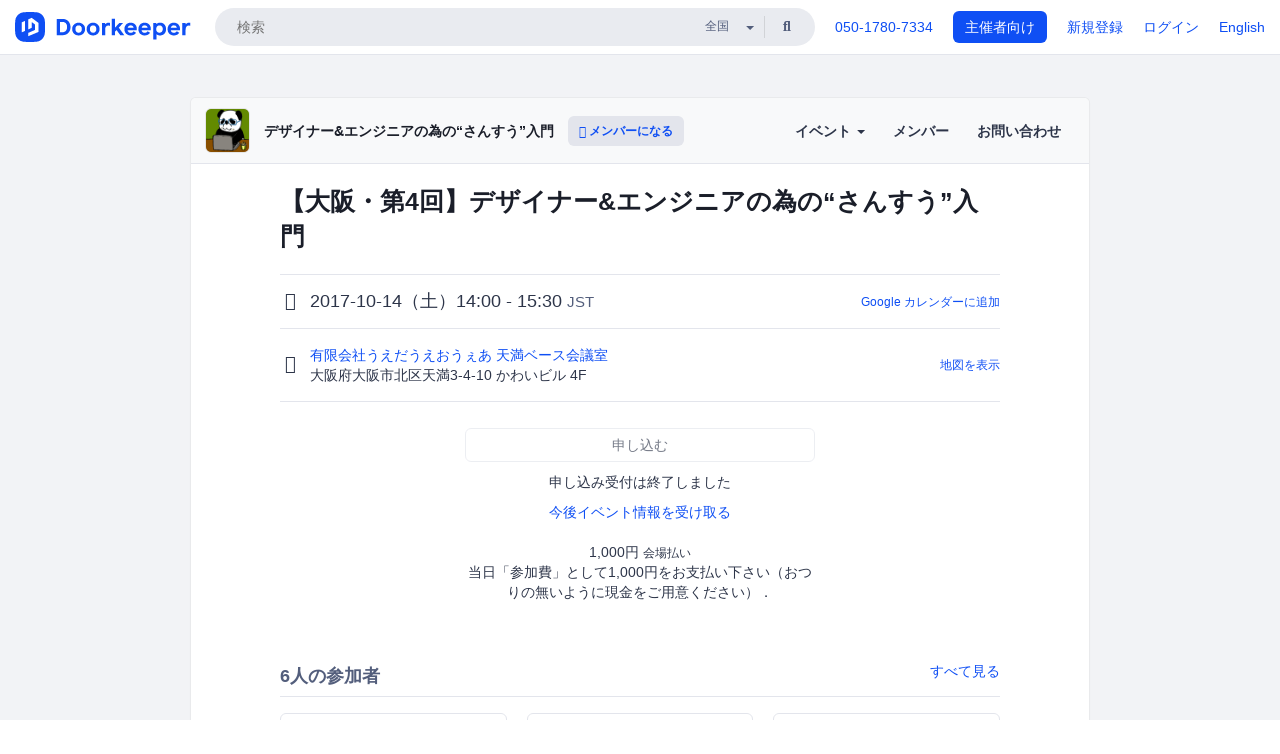

--- FILE ---
content_type: text/html; charset=utf-8
request_url: https://developers-arith.doorkeeper.jp/events/65590
body_size: 12676
content:
<!DOCTYPE html>
<html lang='ja'>
<head>
<meta content='text/html;charset=UTF-8' http-equiv='content-type'>
<meta charset='utf-8'>
<meta content='IE=Edge,chrome=1' http-equiv='X-UA-Compatible'>
<meta content='width=device-width,initial-scale=1,maximum-scale=1,user-scalable=no' name='viewport'>
<meta content='telephone=no' name='format-detection'>
<meta content='195702240496602' property='fb:app_id'>
<title>
【大阪・第4回】デザイナー&amp;エンジニアの為の“さんすう”入門 - デザイナー&amp;エンジニアの為の“さんすう”入門
 | Doorkeeper
</title>
<link rel="icon" type="image/x-icon" href="https://doorkeeper.jp/assets/favicon-2e40be8f198ee3cb97dccbfbb3959374981ae0164d4f349e1787ff5f4c336af8.ico" />
<link href='https://developers-arith.doorkeeper.jp/events/65590' rel='canonical'>
<script type='application/ld+json'>{"@context":"https://schema.org","@type":"Event","name":"【大阪・第4回】デザイナー\u0026エンジニアの為の“さんすう”入門","url":"https://developers-arith.doorkeeper.jp/events/65590","startDate":"2017-10-14T14:00:00+09:00","endDate":"2017-10-14T15:30:00+09:00","eventAttendanceMode":"https://schema.org/OfflineEventAttendanceMode","description":"## イベント概要\r\n\r\n**この勉強会は2016年12月から東京で開催してご好評頂いている「デザイナー\u0026amp;エンジニアの為の“さんすう”入門」の大阪開催版です**\r\n\r\nデザイナーは絵が描ければ算数はしらなくていい？プログラマはコードが書ければ計算なんて出来てなくていい？\r\n\r\n役に立つかどうかは謎ですが，デザイナやエンジニアが「教養として」知ってるべき「さんすう」を勉強してみようか，という勉...","offers":[{"@type":"Offer","availability":"https://schema.org/SoldOut","price":"1000","priceCurrency":"JPY","url":"https://developers-arith.doorkeeper.jp/events/65590","availabilityEnds":"2017-10-14T14:00:00+09:00","validFrom":"2017-09-26T11:15:19+09:00"}],"organizer":{"url":"https://developers-arith.doorkeeper.jp/","description":"デザイナー\u0026amp;エンジニアの為の“さんすう”入門","@type":"Organization","name":"デザイナー\u0026エンジニアの為の“さんすう”入門"},"location":{"@type":"Place","name":"有限会社うえだうえおうぇあ 天満ベース会議室","address":"大阪府大阪市北区天満3-4-10 かわいビル 4F"}}</script>
<meta content='【大阪・第4回】デザイナー&amp;amp;エンジニアの為の“さんすう”入門' property='og:title'>
<meta content='activity' property='og:type'>
<meta content='https://doorkeeper.jp/rails/active_storage/representations/proxy/eyJfcmFpbHMiOnsibWVzc2FnZSI6IkJBaHBBeWwyQVE9PSIsImV4cCI6bnVsbCwicHVyIjoiYmxvYl9pZCJ9fQ==--30c6b0b04987bdad36e451e0b76a0e5758e8b50b/eyJfcmFpbHMiOnsibWVzc2FnZSI6IkJBaDdCem9MWm05eWJXRjBTU0lJY0c1bkJqb0dSVlE2RTNKbGMybDZaVjloYm1SZmNHRmtXd2RwQWNocEFjZz0iLCJleHAiOm51bGwsInB1ciI6InZhcmlhdGlvbiJ9fQ==--e0e57e8ab7f02a9e57804bb53ef80c2bdc861848/math.png' property='og:image'>
<meta content='https://developers-arith.doorkeeper.jp/events/65590' property='og:url'>
<meta content='デザイナー&amp;amp;エンジニアの為の“さんすう”入門' property='og:site_name'>
<meta name="twitter:card" content="summary">
<meta content='@doorkeeper_jp' name='twitter:site'>
<meta content='2017-10-14（土）14:00 - 15:30 イベント概要

この勉強会は2016年12月から東京で開催してご好評頂いている「デザイナー&amp;amp;amp;エンジニアの為の“さんすう”入門」の大阪開催版です

デザイナーは絵が描ければ算数はしらなくていい？プログラマはコードが書ければ計算なんて出来てなくていい？

役に立つかどうかは謎ですが，デザイナやエンジニアが「教養として」知ってるべき「さ...' name='twitter:description'>
<meta content='2017-10-14（土）14:00 - 15:30 イベント概要

この勉強会は2016年12月から東京で開催してご好評頂いている「デザイナー&amp;amp;amp;エンジニアの為の“さんすう”入門」の大阪開催版です

デザイナーは絵が描ければ算数はしらなくていい？プログラマはコードが書ければ計算なんて出来てなくていい？

役に立つかどうかは謎ですが，デザイナやエンジニアが「教養として」知ってるべき「さんすう」を勉強してみようか，という勉強会です．

1回読み切りのシリーズです．途中からでもご参加頂けます．
もちろん，デザイナでもエンジニアでも無いひとも歓迎します．ぜひご参加下さい．
勉強会は90分...' property='og:description'>

<link rel="stylesheet" href="https://doorkeeper.jp/assets/fontawesome-6d53862a62d9076af1e6640213de3ab8114672a22f11aca4a0dd505304dea878.css" media="all" />
<link rel="stylesheet" href="https://doorkeeper.jp/assets/application-a7ca6442b36ff357134ea76775c81570b8873fe6fd80ba91fc22f78c56b3a689.css" media="all" />
<script src="https://doorkeeper.jp/assets/application-1c082e4d4428bb024ff379de01801b67c9e614217f5653cdf1dc3d215a8ac813.js"></script>
<script src="https://doorkeeper.jp/packs/js/app-774bc3e2b960369073bc.js" async="async"></script>
<link rel="stylesheet" href="https://doorkeeper.jp/packs/css/app-5989d222.css" async="async" media="screen" />
<meta name="csrf-param" content="authenticity_token" />
<meta name="csrf-token" content="RkBnAWLWURvdCLuRk6pfZW9k/yU7v8bbdgf14EedxXuHiQNpBOwiOAwdzq32vWNbAOxnRlVeo9Ou2AAkYUd+AA==" />
<script async src="https://www.googletagmanager.com/gtag/js?id=UA-15834284-1"></script>
<script>
  window.dataLayer = window.dataLayer || [];
  function gtag(){dataLayer.push(arguments);}
  gtag('js', new Date());
  gtag('config', 'UA-15834284-1'); // Universal Analytics property.
 
    gtag('config', 'G-RCGBRG13Y4'); // Google Analytics 4 property.
  
</script>
<script async='' src='https://www.googletagmanager.com/gtag/js?id=G-RCGBRG13Y4'></script>
<script>
  window.dataLayer = window.dataLayer || []; 
  function gtag(){dataLayer.push(arguments);} 
  gtag('js', new Date()); 
  gtag('config', 'G-RCGBRG13Y4');
</script>
<script>
  (function(w,d,s,l,i) {
    w[l]=w[l]||[];
    w[l].push({'gtm.start': new Date().getTime(),event:'gtm.js'});
    var f=d.getElementsByTagName(s)[0],
    j=d.createElement(s),dl=l!='dataLayer'?'&l='+l:'';
    j.async=true;
    j.src='https://www.googletagmanager.com/gtm.js?id='+i+dl;
    f.parentNode.insertBefore(j,f);
  })(window,document,'script','dataLayer','GTM-PPDS423');
</script>

<link rel="preload" as="style" href="https://glass.io/integration/glass.min.css" onload="this.onload=null;this.rel='stylesheet'" />
<script>
  window.glassApiKey = 'eurZwW4nhD1V8etacAW83Att';
  var s = document.createElement("script");
  s.type = "text/javascript";
  s.async = true;
  s.src = "https://glass.io/integration/glass.min.js";
  function load() {
    Glass.init();
  }
  s.onload = load;
  document.head.appendChild(s);
</script>
<script type="text/javascript">!function(e,t,n){function a(){var e=t.getElementsByTagName("script")[0],n=t.createElement("script");n.type="text/javascript",n.async=!0,n.src="https://beacon-v2.helpscout.net",e.parentNode.insertBefore(n,e)}if(e.Beacon=n=function(t,n,a){e.Beacon.readyQueue.push({method:t,options:n,data:a})},n.readyQueue=[],"complete"===t.readyState)return a();e.attachEvent?e.attachEvent("onload",a):e.addEventListener("load",a,!1)}(window,document,window.Beacon||function(){});</script>
<script type="text/javascript">
  window.Beacon('init', '9329d34b-d6c4-4abc-8115-ed0066b505cb')
</script>

<script>
//<![CDATA[
      (function(e,b){if(!b.__SV){var a,f,i,g;window.mixpanel=b;a=e.createElement("script");
      a.type="text/javascript";a.async=!0;a.src=("https:"===e.location.protocol?"https:":"http:")+
      '//cdn.mxpnl.com/libs/mixpanel-2.2.min.js';f=e.getElementsByTagName("script")[0];
      f.parentNode.insertBefore(a,f);b._i=[];b.init=function(a,e,d){function f(b,h){
      var a=h.split(".");2==a.length&&(b=b[a[0]],h=a[1]);b[h]=function(){b.push([h].concat(
      Array.prototype.slice.call(arguments,0)))}}var c=b;"undefined"!==typeof d?c=b[d]=[]:
      d="mixpanel";c.people=c.people||[];c.toString=function(b){var a="mixpanel";"mixpanel"!==d&&(a+="."+d);
      b||(a+=" (stub)");return a};c.people.toString=function(){return c.toString(1)+".people (stub)"};
      i="disable track track_pageview track_links track_forms register register_once alias unregister identify name_tag set_config people.set people.set_once people.increment people.append people.track_charge people.clear_charges people.delete_user".split(" ");
      for(g=0;g<i.length;g++)f(c,i[g]); b._i.push([a,e,d])};b.__SV=1.2}})(document,window.mixpanel||[]);
      mixpanel.init("2d0a9fadc66f322337b0428d60907db5");

//]]>
</script></head>
<body>
<!-- Google Tag Manager (noscript) -->
<noscript>
<iframe height='0' src='https://www.googletagmanager.com/ns.html?id=GTM-PPDS423' style='display:none;visibility:hidden' width='0'></iframe>
</noscript>
<!-- End Google Tag Manager (noscript) -->

<header class='app-header'>
<div class='app-header-inner'>
<div class='app-header-brand'>
<a class="doorkeeper" href="https://www.doorkeeper.jp/"><img alt="Doorkeeper" src="https://doorkeeper.jp/assets/logo-966182d4b3e6dab86edb746a9f7681769fc3928fc73b2776bbf36e3bc18d2674.svg" /></a>
</div>
<div class='app-header-search'>
<form class="search-form form" role="search" action="https://www.doorkeeper.jp/events" accept-charset="UTF-8" method="get">
<div class='search-compact'>
<div class='search-compact-inner'>
<input type="text" name="q" id="q" value="" class="search-compact-field" placeholder="検索" />
<div class='search-compact-location'>
<select name="prefecture_id" id="prefecture_id" class="search-compact-dropdown"><option value="">全国</option><option value="hokkaido">北海道</option>
<option value="aomori">青森</option>
<option value="iwate">岩手</option>
<option value="miyagi">宮城</option>
<option value="akita">秋田</option>
<option value="yamagata">山形</option>
<option value="fukushima">福島</option>
<option value="ibaraki">茨城</option>
<option value="tochigi">栃木</option>
<option value="gunma">群馬</option>
<option value="saitama">埼玉</option>
<option value="chiba">千葉</option>
<option value="tokyo">東京</option>
<option value="kanagawa">神奈川</option>
<option value="niigata">新潟</option>
<option value="toyama">富山</option>
<option value="ishikawa">石川</option>
<option value="fukui">福井</option>
<option value="yamanashi">山梨</option>
<option value="nagano">長野</option>
<option value="gifu">岐阜</option>
<option value="shizuoka">静岡</option>
<option value="aichi">愛知</option>
<option value="mie">三重</option>
<option value="shiga">滋賀</option>
<option value="kyoto">京都</option>
<option value="osaka">大阪</option>
<option value="hyogo">兵庫</option>
<option value="nara">奈良</option>
<option value="wakayama">和歌山</option>
<option value="tottori">鳥取</option>
<option value="shimane">島根</option>
<option value="okayama">岡山</option>
<option value="hiroshima">広島</option>
<option value="yamaguchi">山口</option>
<option value="tokushima">徳島</option>
<option value="kagawa">香川</option>
<option value="ehime">愛媛</option>
<option value="kochi">高知</option>
<option value="fukuoka">福岡</option>
<option value="saga">佐賀</option>
<option value="nagasaki">長崎</option>
<option value="kumamoto">熊本</option>
<option value="oita">大分</option>
<option value="miyazaki">宮崎</option>
<option value="kagoshima">鹿児島</option>
<option value="okinawa">沖縄</option></select>
</div>
<div class='search-compact-submit'>
<button type="submit" class="search-compact-btn"><i class="fas fa-search"></i></button>
</div>
</div>
</div>
</form>


</div>
<div class='app-header-nav'>
<nav class='app-header-nav-list'>
<div class='app-header-nav-item'><a href="tel:8105017807334">050-1780-7334</a></div>
<div class='app-header-nav-item hidden-xxs'><a class="btn btn-primary btn-block" href="https://www.doorkeeper.jp/organizers?locale=ja">主催者向け</a></div>
<div class='app-header-nav-item hidden-xxs'><a href="https://manage.doorkeeper.jp/user/sign_up?continue=https%3A%2F%2Fdevelopers-arith.doorkeeper.jp%2Fevents%2F65590">新規登録</a></div>
<div class='app-header-nav-item'><a href="https://manage.doorkeeper.jp/user/sign_in?continue=https%3A%2F%2Fdevelopers-arith.doorkeeper.jp%2Fevents%2F65590">ログイン</a></div>
<div class='app-header-nav-item hidden-xxs'><a rel="nofollow" href="https://developers-arith.doorkeeper.jp/events/65590?locale=en&amp;switch_locale=true">English</a></div>
<div class='app-header-search-mobile' style='margin-right: 0; margin-left: 20px;'>
<button id='mobile-search-btn'>
<i class="fas fa-search search-icon"></i>
<i class="fas fa-times close-icon"></i>
</button>
</div>
</nav>
</div>
</div>
</header>


<div class='content client-full-width'>
<div class='client-container'>
<div class='community-page'>
<div class='community-header'>
<div class='community-header-inner'>
<div class='community-header-info'>
<div class='community-profile-picture'>
<a href="/"><img alt="デザイナー&amp;エンジニアの為の“さんすう”入門" src="https://doorkeeper.jp/rails/active_storage/representations/proxy/eyJfcmFpbHMiOnsibWVzc2FnZSI6IkJBaHBBeWwyQVE9PSIsImV4cCI6bnVsbCwicHVyIjoiYmxvYl9pZCJ9fQ==--30c6b0b04987bdad36e451e0b76a0e5758e8b50b/eyJfcmFpbHMiOnsibWVzc2FnZSI6IkJBaDdCem9MWm05eWJXRjBTU0lJY0c1bkJqb0dSVlE2RTNKbGMybDZaVjloYm1SZmNHRmtXd2RwQWNocEFjZz0iLCJleHAiOm51bGwsInB1ciI6InZhcmlhdGlvbiJ9fQ==--e0e57e8ab7f02a9e57804bb53ef80c2bdc861848/math.png" /></a>
</div>
<h4 class='community-title'>
<a href="/">デザイナー&amp;エンジニアの為の“さんすう”入門</a>
</h4>
<a class='visible-sm visible-xs btn btn-add-community' data-toggle='collapse' href='#community-nav'>
<i class="fas fa-bars"></i>
</a>
<a class="btn btn-sm btn-add-community hidden-sm hidden-xs" href="/member/new"><i class="fas fa-plus"></i> メンバーになる</a>
</div>
<ul class='community-nav collapse' id='community-nav'>
<li class='community-nav-item visible-sm visible-xs'>
<a class="community-nav-link" href="/member/new">メンバーになる</a>
</li>
<li class='community-nav-item hidden-xs hidden-sm'>
<div class='dropdown'>
<a class='dropdown-toggle community-nav-link' data-toggle='dropdown' href='#' id='eventsDropdown'>
イベント
<span class='caret'></span>
</a>
<ul class='dropdown-menu'>
<li><a class="community-nav-link" href="/events/upcoming">開催予定イベント</a></li>
<li><a class="community-nav-link" href="/events/past">過去のイベント</a></li>
</ul>
</div>
</li>
<li class='visible-xs visible-sm community-nav-item'><a class="community-nav-link" href="/events/upcoming">開催予定イベント</a></li>
<li class='visible-xs visible-sm community-nav-item'><a class="community-nav-link" href="/events/past">過去のイベント</a></li>
<li class='community-nav-item'>
<a class="community-nav-link" href="/members">メンバー</a>
</li>
<li class='community-nav-item'>
<a class="community-nav-link" href="/contact/new?event_id=65590">お問い合わせ
</a></li>
</ul>
</div>
</div>


<div class='community-content'>

<div class='community-container community-content-title-wrap'>
<h1 class='community-content-title'>【大阪・第4回】デザイナー&amp;エンジニアの為の“さんすう”入門</h1>
<div class='community-event-info-wrap'>
<div class='community-event-info-label'>
<i class="far fa-clock"></i>
</div>
<div class='community-event-info-content'>
<date class='community-event-info-date'>
2017-10-14（土）14:00 - 15:30
<small class='text-muted'>JST</small>
</date>
<div class='community-event-info-action'><a href="https://www.google.com/calendar/event?action=TEMPLATE&amp;text=%E3%80%90%E5%A4%A7%E9%98%AA%E3%83%BB%E7%AC%AC4%E5%9B%9E%E3%80%91%E3%83%87%E3%82%B6%E3%82%A4%E3%83%8A%E3%83%BC%26%E3%82%A8%E3%83%B3%E3%82%B8%E3%83%8B%E3%82%A2%E3%81%AE%E7%82%BA%E3%81%AE%E2%80%9C%E3%81%95%E3%82%93%E3%81%99%E3%81%86%E2%80%9D%E5%85%A5%E9%96%80&amp;details=https%3A%2F%2Fdevelopers-arith.doorkeeper.jp%2Fevents%2F65590&amp;dates=20171014T050000Z%2F20171014T063000Z&amp;location=%E5%A4%A7%E9%98%AA%E5%BA%9C%E5%A4%A7%E9%98%AA%E5%B8%82%E5%8C%97%E5%8C%BA%E5%A4%A9%E6%BA%803-4-10+%E3%81%8B%E3%82%8F%E3%81%84%E3%83%93%E3%83%AB+4F&amp;trp=true&amp;sprop=website:https%3A%2F%2Fdevelopers-arith.doorkeeper.jp%2F&amp;sprop=name:%E3%83%87%E3%82%B6%E3%82%A4%E3%83%8A%E3%83%BC%26%E3%82%A8%E3%83%B3%E3%82%B8%E3%83%8B%E3%82%A2%E3%81%AE%E7%82%BA%E3%81%AE%E2%80%9C%E3%81%95%E3%82%93%E3%81%99%E3%81%86%E2%80%9D%E5%85%A5%E9%96%80+%28Doorkeeper%29">Google カレンダーに追加</a></div>
</div>
</div>
<div class='community-event-info-wrap'>
<div class='community-event-info-label'>
<i class="fas fa-map-marker-alt"></i>
</div>
<div class='community-event-info-content'>
<div>
<p class='community-event-venue-name'>
<a href="http://www.ueo.co.jp/">有限会社うえだうえおうぇあ 天満ベース会議室
<i class="fas fa-external-link"></i>
</a></p>
<p class='community-event-venue-map'>
<span>大阪府大阪市北区天満3-4-10 かわいビル 4F</span>
</p>
</div>
<div class='community-event-info-action'><a href="#google-map">地図を表示</a></div>
</div>
</div>
</div>
<div class='community-container'>
<div class='community-event-ticket'>

<div class='client-event-ticket single-ticket'>
<span class='btn btn-default btn-block disabled'>申し込む</span>
<div class='text-center' style='margin-top: 10px;'>
<p>申し込み受付は終了しました</p>
<p><a href="/member/new">今後イベント情報を受け取る</a></p>
</div>


<div class='text-center' style='margin-top: 20px'>
1,000円
<span class='small'>会場払い</span>
</div>
<div class='text-center'>当日「参加費」として1,000円をお支払い下さい（おつりの無いように現金をご用意ください）．</div>


</div>
</div>
<div class='community-event-participants'>
<div class='community-section-title-wrap'>
<h4 class='community-section-title'>6人の参加者</h4>
<a class="participant-to-full-list community-section-title-push" href="/events/65590/participants">すべて見る
</a></div>
<div class='member-list member-list-inline'>
<div class='member-list-item'>
<a class="member" href="https://www.doorkeeper.jp/users/zro2rz2evm24v980ohmwyj3yipy7o"><div class='badge-wrap'>
<img class="user-avatar lazy" data-src="https://doorkeeper.jp/rails/active_storage/representations/proxy/eyJfcmFpbHMiOnsibWVzc2FnZSI6IkJBaHBBOEsyQWc9PSIsImV4cCI6bnVsbCwicHVyIjoiYmxvYl9pZCJ9fQ==--1aa752665a69275c22e724b568c309a2c74ce8e5/eyJfcmFpbHMiOnsibWVzc2FnZSI6IkJBaDdCem9MWm05eWJXRjBTU0lJYW5CbkJqb0dSVlE2RTNKbGMybDZaVjkwYjE5bWFXeHNXd2RwQXBBQmFRS1FBUT09IiwiZXhwIjpudWxsLCJwdXIiOiJ2YXJpYXRpb24ifX0=--4c6c026888656e171ab51f17f40ad058985fc485/furoduck.jpg" src="[data-uri]" width="50" height="50" />
<div class='organizer-badge' data-toggle='tooltip' title='主催者'>
<i class="fas fa-crown"></i>
</div>
</div>
<div class='member-body'>
<div class='member-name'>
<span>上田達也</span>
</div>
</div>
</a></div>
<div class='member-list-item'>
<a class="member" href="https://www.doorkeeper.jp/users/c5k9eyy7fwid4bi36dc0ccs2pbs4lt"><div class='badge-wrap'>
<img class="user-avatar lazy" data-src="https://doorkeeper.jp/rails/active_storage/representations/proxy/eyJfcmFpbHMiOnsibWVzc2FnZSI6IkJBaHBBMkwyQXc9PSIsImV4cCI6bnVsbCwicHVyIjoiYmxvYl9pZCJ9fQ==--ac0b29d84738220cb7d4298000887c758478ef54/eyJfcmFpbHMiOnsibWVzc2FnZSI6IkJBaDdCem9MWm05eWJXRjBTU0lKYW5CbFp3WTZCa1ZVT2hOeVpYTnBlbVZmZEc5ZlptbHNiRnNIYVFLUUFXa0NrQUU9IiwiZXhwIjpudWxsLCJwdXIiOiJ2YXJpYXRpb24ifX0=--a5aaf59f4bfaf624719eb5f2153eba73482c0716/picture" src="[data-uri]" width="50" height="50" />
<div class='organizer-badge' data-toggle='tooltip' title='主催者'>
<i class="fas fa-crown"></i>
</div>
</div>
<div class='member-body'>
<div class='member-name'>
<span>イノ</span>
</div>
</div>
</a></div>
<div class='member-list-item'>
<a class="member" href="https://www.doorkeeper.jp/users/moygq12tvntqd6wy9z3k08tt2yyee5"><div class='badge-wrap'>
<img class="user-avatar lazy" data-src="https://secure.gravatar.com/avatar/6f435fe82a453893feac078f7bb9256b?d=mm&amp;s=400" src="[data-uri]" width="50" height="50" />
</div>
<div class='member-body'>
<div class='member-name'>
<span>杉山みお</span>
</div>
</div>
</a></div>
<div class='member-list-item'>
<a class="member" href="https://www.doorkeeper.jp/users/c2eytrevtqxaruv6jme70cf8ey02rm"><div class='badge-wrap'>
<img class="user-avatar lazy" data-src="https://secure.gravatar.com/avatar/580994036e6fe3f200bb2467ba1c8739?d=mm&amp;s=400" src="[data-uri]" width="50" height="50" />
</div>
<div class='member-body'>
<div class='member-name'>
<span>小林　拓馬</span>
</div>
</div>
</a></div>

<div class='member-list-item'>
<div class='member'>
<div class='user-avatar' style='flex: 0; margin-right:0'></div>
<div class='member-body'>
<div class='text-center text-muted'>2人のアカウント非公開の参加者</div>
</div>
</div>
</div>

</div>

</div>
</div>
<div class='community-container community-event-description'>
<h4 class='community-section-title'>詳細</h4>
<div class='processed-markdown'><h2>イベント概要</h2>

<p><strong>この勉強会は2016年12月から東京で開催してご好評頂いている「デザイナー&amp;エンジニアの為の“さんすう”入門」の大阪開催版です</strong></p>

<p>デザイナーは絵が描ければ算数はしらなくていい？プログラマはコードが書ければ計算なんて出来てなくていい？</p>

<p>役に立つかどうかは謎ですが，デザイナやエンジニアが「教養として」知ってるべき「さんすう」を勉強してみようか，という勉強会です．</p>

<p>1回読み切りのシリーズです．途中からでもご参加頂けます．<br>
もちろん，デザイナでもエンジニアでも無いひとも歓迎します．ぜひご参加下さい．<br>
勉強会は90分を予定していますが，少し延長する場合がございます．ご了承下さい．</p>

<p>今回は <strong>大阪開催・第4回 "データ構造"</strong>  です．</p>

<p>大阪講座・シラバス<br>
<a href="https://developers-arith.doorkeeper.jp/events/62490">第1回 かぞえかた(2017/07/16)</a><br>
<a href="https://developers-arith.doorkeeper.jp/events/63447">第2回 えんざん(2017/08/19)</a><br>
<a href="https://developers-arith.doorkeeper.jp/events/64347">第3回 ろんりえんざん(ろんりだいすう)(2017/09/23)</a><br>
<strong>第4回 データ構造</strong><br>
第5回 アルゴリズム<br>
第6回 ざひょう と ぐらふ<br>
第7回 びぶん・せきぶん<br>
第8回 べくとる<br>
第9回 とうけい</p>

<p><strong>※ 手計算やお絵かきなどをいたします．「書くモノ」と「書かれるモノ」をご用意下さい</strong></p>

<h3>2017年1月20日追記：</h3>

<p>いったいこの勉強会は誰が主催して誰が講師をするのだ？ということが一切書かれて居ない事に，<strong>3回目にしてよやく気づき</strong>ました．よく今まで，初めてのひとが来て下さってたよなあ…ごめんなさい（ーー；）</p>

<h2>この勉強会の主催者，講師</h2>

<table><thead>
<tr>
<th>主催・講師</th>
<th>所属</th>
</tr>
</thead><tbody>
<tr>
<td>上田達也（うえだたつや aka うえだうえお）</td>
<td><a href="http://www.ueo.co.jp/index.html" rel="nofollow">有限会社うえだうえおうぇあ</a></td>
</tr>
</tbody></table>

<h3>講師経歴</h3>

<p>1964年生、組込系プログラミングおよびUNIX、Windowsのシステム系プログラミングデータベースや第4世代言語・ミ    ドルウェアなどの業務アプリ系プログラミングの分野で、PG,SE,PM等を担当。</p>

<p>また、企業にネットワーク環境が導入されだした1990年頃からネットワーク構築、運用管理も担当。インターネットサーバやネットワーク機器の設定、VPNの構築などの知識と経験を豊富に持つ。</p>

<p>業務の傍ら、オープンソースの分野でも活動している。関西*BSDユーザ会（K*BUG）運営委員、関西オープンソース（KOF）実行委員などに参加。</p>

<p>著書に「Linuxで構築するファイアウォール」（セレンディップ、小学館）、また「うえだうえお」の筆名で、技術評論社、アスキー、IDGなどが発行する雑誌にネットワーク関連記事を多数執筆。</p>

<p>大阪市立大学大学院創造都市研究科都市情報学専攻修士課程修了、同研究科博士後期課程退学、京都産業大学非常勤講師。修士（都市情報学）。専門はP2P、分散システム。</p>
</div>
<div class='btn-group' style='margin-top: 2em;'>
<a class="btn btn-subtle btn-sm" data-click-track="Share event" data-click-track-properties="{&quot;network&quot;:&quot;facebook&quot;,&quot;location&quot;:&quot;event_page&quot;}" href="https://www.facebook.com/dialog/share?app_id=195702240496602&amp;display=page&amp;href=https%3A%2F%2Fdevelopers-arith.doorkeeper.jp%2Fevents%2F65590&amp;redirect_uri=https%3A%2F%2Fmanage.doorkeeper.jp%2Fgroups%2Fdevelopers-arith%2Fevents%2F65590"><i class="fab fa-facebook"></i> シェア</a>
<a class="btn btn-subtle btn-sm" target="_blank" data-click-track="Share event" data-click-track-properties="{&quot;network&quot;:&quot;twitter&quot;,&quot;location&quot;:&quot;event_page&quot;}" href="https://twitter.com/intent/tweet?hashtags=&amp;related=doorkeeper_jp%3A%E3%82%A4%E3%83%99%E3%83%B3%E3%83%88%E3%83%BB%E3%82%B3%E3%83%9F%E3%83%A5%E3%83%8B%E3%83%86%E3%82%A3%E9%81%8B%E5%96%B6&amp;text=%E3%80%90%E5%A4%A7%E9%98%AA%E3%83%BB%E7%AC%AC4%E5%9B%9E%E3%80%91%E3%83%87%E3%82%B6%E3%82%A4%E3%83%8A%E3%83%BC%26%E3%82%A8%E3%83%B3%E3%82%B8%E3%83%8B%E3%82%A2%E3%81%AE%E7%82%BA%E3%81%AE%E2%80%9C%E3%81%95%E3%82%93%E3%81%99%E3%81%86%E2%80%9D%E5%85%A5%E9%96%80&amp;url=https%3A%2F%2Fdevelopers-arith.doorkeeper.jp%2Fevents%2F65590"><i class="fab fa-twitter"></i> ツイート</a>
</div>
<div id='comments'><a href="/events/65590/comments">コメント</a></div>
</div>
<div id='google-map'><iframe src="https://www.google.com/maps/embed/v1/place?key=AIzaSyBYcD12d9VzahPvojgYz9Zc9EN2rmumnFY&amp;language=ja&amp;q=%E6%9C%89%E9%99%90%E4%BC%9A%E7%A4%BE%E3%81%86%E3%81%88%E3%81%A0%E3%81%86%E3%81%88%E3%81%8A%E3%81%86%E3%81%87%E3%81%82+%E5%A4%A9%E6%BA%80%E3%83%99%E3%83%BC%E3%82%B9%E4%BC%9A%E8%AD%B0%E5%AE%A4%2C%E5%A4%A7%E9%98%AA%E5%BA%9C%E5%A4%A7%E9%98%AA%E5%B8%82%E5%8C%97%E5%8C%BA%E5%A4%A9%E6%BA%803-4-10+%E3%81%8B%E3%82%8F%E3%81%84%E3%83%93%E3%83%AB+4F" height="360" width="100%" frameborder="0" style="border:0"></iframe></div>

<div class='community-event-about'>
<div class='community-container'>
<h4 class='community-section-title'>
コミュニティについて
</h4>
<div class='community-event-about-wrap'>
<div class='community-profile-picture large'>
<a href="/"><img alt="デザイナー&amp;エンジニアの為の“さんすう”入門" src="https://doorkeeper.jp/rails/active_storage/representations/proxy/eyJfcmFpbHMiOnsibWVzc2FnZSI6IkJBaHBBeWwyQVE9PSIsImV4cCI6bnVsbCwicHVyIjoiYmxvYl9pZCJ9fQ==--30c6b0b04987bdad36e451e0b76a0e5758e8b50b/eyJfcmFpbHMiOnsibWVzc2FnZSI6IkJBaDdCem9MWm05eWJXRjBTU0lJY0c1bkJqb0dSVlE2RTNKbGMybDZaVjloYm1SZmNHRmtXd2RwQWNocEFjZz0iLCJleHAiOm51bGwsInB1ciI6InZhcmlhdGlvbiJ9fQ==--e0e57e8ab7f02a9e57804bb53ef80c2bdc861848/math.png" /></a>
</div>
<div class='community-profile-info'>
<h3 class='community-title'>
デザイナー&amp;エンジニアの為の“さんすう”入門
</h3>
<div class='community-metadata-group'>
<ul class='community-metadata-list'>
<li class='community-metadata-list-item'>
<a class="label community-members-count" href="/members">302人</a>
</li>
<li class='community-metadata-list-item'>
<a class="label label-link" href="https://www.doorkeeper.jp/prefectures/tokyo">東京</a>
</li>
<li class='community-metadata-list-item'>
<a class="label label-link" href="https://www.doorkeeper.jp/topics/design">デザイン</a>
</li>
<li class='community-metadata-list-item'>
<a class="label label-link" href="https://www.doorkeeper.jp/topics/software-development">ソフトウェア開発</a>
</li>
<li class='community-metadata-list-item'>
<a class="label label-link" href="https://www.doorkeeper.jp/topics/programming">プログラミング</a>
</li>
<li class='community-metadata-list-item'>
<a class="label label-link" href="https://www.doorkeeper.jp/topics/introduction-to-programming">初心者向けプログラミング</a>
</li>
</ul>
</div>
<p class='community-description'>
デザイナー&amp;エンジニアの為の“さんすう”入門
</p>
<a class="btn btn-primary" href="/member/new"><i class="fas fa-plus"></i>
メンバーになる
</a></div>
</div>
</div>
</div>


</div>
</div>
</div>
</div>

<footer class='app-footer compact-footer'>
<div class='app-footer-inner'>
<div class='app-footer-block'>
<ul>
<li><a href="/contact/new?event_id=65590">主催者にお問い合わせ</a></li>
<li><a href="https://support.doorkeeper.jp/collection/5-collection">ヘルプ</a></li>
<li><a href="https://www.doorkeeper.jp/terms">利用規約</a></li>
<li><a href="https://www.doorkeeper.jp/privacy">プライバシーポリシー</a></li>
<li><a href="https://www.doorkeeper.jp/report_copyright_infringment">著作権侵害の報告について</a></li>
<li><a rel="nofollow" href="?locale=en&amp;switch_locale=true">English</a></li>
</ul>
Powered by
<a href="https://www.doorkeeper.jp/">Doorkeeper</a>
</div>
</div>
</footer>

<div id='jstemplates'></div>

<div class='modal fade' id='modal_overlay' role='dialog' tabindex='-1'>
<div class='modal-dialog'>
<div class='modal-content'>
<div class='unloaded-state'>
<div class="modal-header"><button type="button" class="close" data-dismiss="modal" aria-label="Close"><span aria-hidden="true">&times;</span></button><h4 class="modal-title">送信中...</h4></div>
<div class='modal-body'>
<div class='text-center'>
<i class="fas fa-sync fa-spin fa-4x"></i>
</div>
</div>
<div class='modal-footer'>
<a class='btn btn-default' data-dismiss='modal' href='#'>閉じる</a>
</div>
</div>
<div class='loaded-state'></div>
</div>
</div>
</div>

<script>
  mixpanel.register_once({
    'First URL': 'https://developers-arith.doorkeeper.jp/events/65590'
  });
</script>
<script>
//<![CDATA[
mixpanel.track("Public Event Page", {"locale":"ja","user_signed_in":false,"group_subdomain":"developers-arith","group_id":9120,"event_id":65590,"published":true,"title_length":30,"description_length":1494,"banner_present":false,"show_members":true,"registered_count":6,"event_full":false,"show_map":true,"venue_name_length":22,"address_length":25});
//]]>
</script></body>
</html>



--- FILE ---
content_type: text/html; charset=utf-8
request_url: https://developers-arith.doorkeeper.jp/events/65590/comments?hide_layout=true
body_size: 836
content:
<h4 class='community-section-title'>コメント</h4>
<div class='comment-input' id='root-comment-input'><div class='comment-alert'>
<a class="btn btn-primary" href="https://manage.doorkeeper.jp/user/sign_in?continue=https%3A%2F%2Fdevelopers-arith.doorkeeper.jp%2Fevents%2F65590">ログイン</a>
<div class='text-muted'>コメントするにはログインする必要があります。</div>
</div>
</div>
<div class='comments'></div>
